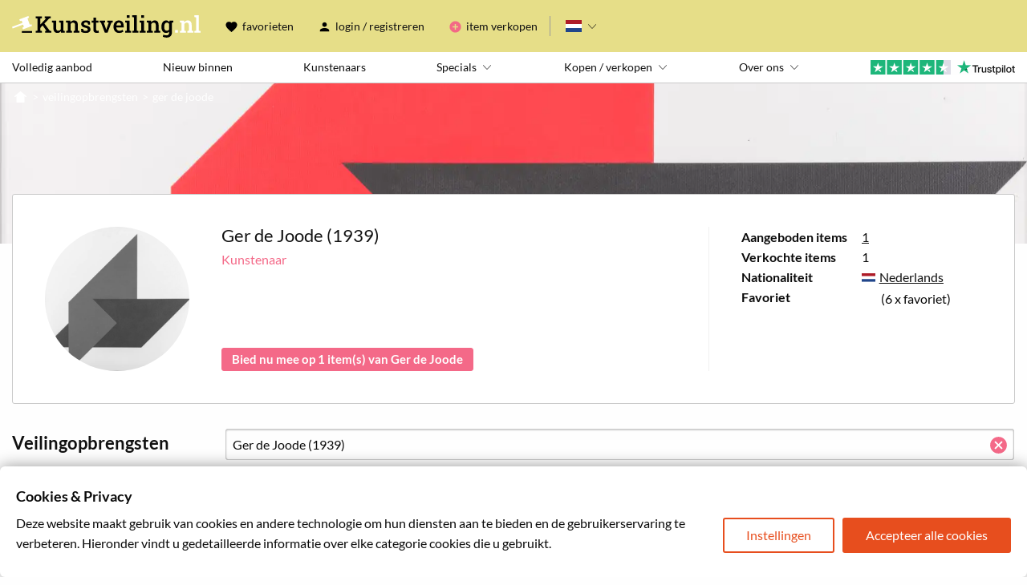

--- FILE ---
content_type: image/svg+xml
request_url: https://www.kunstveiling.nl/assets/img/svg/hammer3.svg
body_size: 742
content:
<svg width="21" height="21" viewBox="0 0 21 21" xmlns="http://www.w3.org/2000/svg" xmlns:xlink="http://www.w3.org/1999/xlink"><defs><rect id="a" width="24.124" height="23.94" rx="5.376"/><path id="c" d="M23.417 0v23.234H0V0z"/></defs><g transform="translate(0 -3)" fill="none" fill-rule="evenodd"><mask id="b" fill="#fff"><use xlink:href="#a"/></mask><g mask="url(#b)"><g transform="matrix(-1 0 0 1 20.774 3.325)"><mask id="d" fill="#fff"><use xlink:href="#c"/></mask><path d="M23.057 21.155L10.882 9.073l2.351-2.33a.997.997 0 0 0 1.351-.04.979.979 0 0 0 0-1.387L9.514.289a.984.984 0 0 0-1.393 0 .966.966 0 0 0 0 1.382l-.041-.042-6.438 6.385.041.045a.984.984 0 0 0-1.392 0 .966.966 0 0 0 0 1.382l5.066 5.032a.997.997 0 0 0 1.397 0 .978.978 0 0 0 0-1.386l.041.041 2.352-2.33 12.171 12.079c.48.476 1.26.476 1.739 0a1.21 1.21 0 0 0 0-1.722" fill="#ccc"/></g></g></g></svg>


--- FILE ---
content_type: image/svg+xml
request_url: https://www.kunstveiling.nl/assets/img/svg/art-provider.svg
body_size: 993
content:
<svg width="360px" height="360px" viewBox="0 0 360 360" version="1.1" xmlns="http://www.w3.org/2000/svg" xmlns:xlink="http://www.w3.org/1999/xlink">
    <g id="Page-1" stroke="none" stroke-width="1" fill="none" fill-rule="evenodd">
        <g id="Group" transform="translate(0.000000, 0.000000)" fill="#ccc" fill-rule="nonzero">
            <path d="M359.9203,330.810025 L359.9203,354.490025 C359.9203,357.103325 357.7977,359.224425 355.1844,359.224425 L4.7344,359.224425 C2.1211,359.224425 0,357.103325 0,354.490025 L0,330.810025 C0,328.196725 2.1211,326.075625 4.7344,326.075625 L9.4688,326.075625 L9.4688,307.134625 C9.4688,304.521325 11.5899,302.400225 14.2032,302.400225 L345.7132,302.400225 C348.3265,302.400225 350.4476,304.521325 350.4476,307.134625 L350.4476,326.075625 L355.182,326.075625 C357.7992,326.075625 359.9203,328.196725 359.9203,330.810025 L359.9203,330.810025 Z M355.1844,41.930025 L336.8754,41.930025 C336.45352,41.930025 336.03556,41.871432 335.6293,41.765965 L184.9493,0.667965 C181.6876,-0.222655 178.2423,-0.222655 174.9805,0.667965 L24.3005,41.765965 C23.88644,41.871435 23.47237,41.930025 23.0505,41.930025 L4.7415,41.930025 C2.1282,41.930025 0.0071,44.051125 0.0071,46.664425 L0.0071,79.816425 C0.0071,82.429725 2.1282,84.550825 4.7415,84.550825 L355.1915,84.550825 C357.8048,84.550825 359.9259,82.429725 359.9259,79.816425 L359.9259,46.664425 C359.9259,44.051125 357.8048,41.930025 355.1915,41.930025 L355.1844,41.930025 Z M23.6744,285.820025 L23.6744,297.660025 L80.5024,297.660025 L80.5024,285.820025 C80.5024,280.050525 76.3735,275.258025 70.9086,274.207025 L66.4242,108.207025 C71.5961,108.136712 75.768,103.937525 75.768,98.750025 L75.768,89.277325 L28.413,89.277325 L28.413,98.750025 C28.413,103.937525 32.5849,108.136725 37.7568,108.207025 L33.2724,274.207025 C27.8036,275.257825 23.6744,280.050825 23.6744,285.820025 L23.6744,285.820025 Z M108.9204,285.820025 L108.9204,297.660025 L165.7484,297.660025 L165.7484,285.820025 C165.7484,280.050525 161.6195,275.258025 156.1546,274.207025 L151.6702,108.207025 C156.8421,108.136712 161.014,103.937525 161.014,98.750025 L161.014,89.277325 L113.655,89.277325 L113.655,98.750025 C113.655,103.937525 117.8269,108.136725 122.9988,108.207025 L118.5144,274.207025 C113.0496,275.257825 108.9204,280.050825 108.9204,285.820025 L108.9204,285.820025 Z M194.1624,285.820025 L194.1624,297.660025 L250.9904,297.660025 L250.9904,285.820025 C250.9904,280.050525 246.8615,275.258025 241.3966,274.207025 L236.9122,108.207025 C242.0841,108.136712 246.2599,103.937525 246.2599,98.750025 L246.2599,89.277325 L198.9009,89.277325 L198.9009,98.750025 C198.9009,103.937525 203.0728,108.136725 208.2447,108.207025 L203.7603,274.207025 C198.2955,275.257825 194.1624,280.050825 194.1624,285.820025 L194.1624,285.820025 Z M279.4084,285.820025 L279.4084,297.660025 L336.2364,297.660025 L336.2364,285.820025 C336.2364,280.050525 332.1075,275.258025 326.6426,274.207025 L322.1582,108.207025 C327.3301,108.136712 331.502,103.937525 331.502,98.750025 L331.502,89.277325 L284.143,89.277325 L284.143,98.750025 C284.143,103.937525 288.3149,108.136725 293.4868,108.207025 L289.0024,274.207025 C283.5376,275.257825 279.4084,280.050825 279.4084,285.820025 L279.4084,285.820025 Z" id="Shape"></path>
        </g>
    </g>
</svg>


--- FILE ---
content_type: application/javascript; charset=UTF-8
request_url: https://www.kunstveiling.nl/runtime.b9f4a977ac66f651.js
body_size: 3986
content:
(()=>{"use strict";var e,v={},g={};function f(e){var c=g[e];if(void 0!==c)return c.exports;var a=g[e]={exports:{}};return v[e].call(a.exports,a,a.exports,f),a.exports}f.m=v,e=[],f.O=(c,a,d,r)=>{if(!a){var b=1/0;for(t=0;t<e.length;t++){for(var[a,d,r]=e[t],u=!0,n=0;n<a.length;n++)(!1&r||b>=r)&&Object.keys(f.O).every(p=>f.O[p](a[n]))?a.splice(n--,1):(u=!1,r<b&&(b=r));if(u){e.splice(t--,1);var i=d();void 0!==i&&(c=i)}}return c}r=r||0;for(var t=e.length;t>0&&e[t-1][2]>r;t--)e[t]=e[t-1];e[t]=[a,d,r]},f.n=e=>{var c=e&&e.__esModule?()=>e.default:()=>e;return f.d(c,{a:c}),c},(()=>{var c,e=Object.getPrototypeOf?a=>Object.getPrototypeOf(a):a=>a.__proto__;f.t=function(a,d){if(1&d&&(a=this(a)),8&d||"object"==typeof a&&a&&(4&d&&a.__esModule||16&d&&"function"==typeof a.then))return a;var r=Object.create(null);f.r(r);var t={};c=c||[null,e({}),e([]),e(e)];for(var b=2&d&&a;"object"==typeof b&&!~c.indexOf(b);b=e(b))Object.getOwnPropertyNames(b).forEach(u=>t[u]=()=>a[u]);return t.default=()=>a,f.d(r,t),r}})(),f.d=(e,c)=>{for(var a in c)f.o(c,a)&&!f.o(e,a)&&Object.defineProperty(e,a,{enumerable:!0,get:c[a]})},f.f={},f.e=e=>Promise.all(Object.keys(f.f).reduce((c,a)=>(f.f[a](e,c),c),[])),f.u=e=>(2076===e?"common":e)+"."+{23:"4b5ca69ffa409b8b",31:"86a59acacc8cbaf9",48:"c1d787cd01dcf583",93:"af343303c2c93f8c",102:"d0a67423c1728188",147:"253a577f1b3e34ce",238:"54d1c45f331b4e47",273:"d8cb2bbb6a0f231f",385:"c9465c7cea52b9d3",450:"968ab4c5ca290079",469:"e680103e2f0397fc",566:"ecb28b0214eb0939",605:"d2e604d8837879fe",624:"d412d85f0d87c547",710:"93a0585e8ed58086",725:"eb6125b27ccf0be1",746:"3d9c3d2d700a1e80",749:"ffdcc12b95f7f67d",828:"15a100ac116842d0",850:"d1a87281ea96bf7e",862:"7a1c7687780af946",909:"6f08f65ee5292afa",947:"bdf71013d672c929",994:"77d0b51368c1df41",1098:"373a1c2b101e1395",1120:"5d822df569d0cf0c",1171:"e60e7368432b11fe",1229:"723fcc7cf5627537",1293:"22af86a40993b7d2",1300:"503172e36d3bf313",1322:"c2e12aab9b3884b4",1340:"9f22e6a6a9062a6a",1448:"27b260ee7a9e8676",1484:"6b5a3eca8ab80b6b",1574:"2087f717c02a8c95",1631:"792a7bbe6db45820",1675:"adcfdfc50ecc15e3",1716:"c77806d4256e56df",1841:"e14346c796f716d8",1852:"6c2bb23c9fd31653",1888:"65bf9dfd1b35ed93",1933:"0df2c1e6b007a726",1973:"6d5061219215384a",2014:"ae6dc2df63401bfb",2027:"b593f0c0cfd11584",2030:"3e5fa92046604e9f",2068:"6073de3a2b8eedf8",2076:"2c94900b3ab1e97d",2101:"df6a5433ef85c15a",2171:"3697a85cdc9877d6",2264:"49c8c8de44326234",2275:"dee0cfb4a5a6cd7f",2366:"ac10711e44c10feb",2446:"7745a71e72693858",2496:"88cf5e3319009fd6",2703:"6003e18c647332b0",2710:"1c866804820aef23",2765:"47717be685c4d1b0",2773:"17746ab813d8ac62",2965:"d3f8085548472d66",2967:"22e07b34a277f726",3006:"bfef5375205f1255",3034:"8059b7d811411bab",3164:"71abd72b57faf442",3178:"413a8beeee11fbc2",3190:"49947f359e99b32a",3202:"f7a032870037baad",3204:"921609544d04fab9",3246:"e9dc84a018c6b81a",3248:"9b8adc6e400c3a6a",3326:"ffd5ecb410fe1bd0",3374:"ad71878fc25861c2",3434:"fb9339dabc673468",3517:"d6241d1c19fa1f0c",3698:"25dc775a78f8cdce",3713:"4073435f7f3d8fd9",3760:"c7937ccd55335ae3",4019:"78a515ab2bfbdf53",4029:"989a054376fcc1c0",4103:"727387b209365a24",4114:"9451355b05279e08",4156:"b97ba4691222ce08",4226:"c0c47ffc940067c0",4340:"3ae2897187d3c268",4358:"76eee889a7fc8c0d",4364:"24cd6e3712388d57",4457:"5d3d967489bb6f61",4458:"9b82d1eb3a3e7cfd",4472:"160f273913d78872",4527:"9b8d30d19d8e1569",4638:"5bbb6097876c257a",4759:"71094962f8dd4f51",5041:"4a66ff097185001c",5160:"3accf3ba64e3ab27",5286:"9ef15de732f9bc61",5368:"bf50e9fedcada6ea",5486:"111ce2f62a6df9a1",5513:"33c590ac94f6309f",5573:"89a16c00b836d20e",5576:"24a6652d35ff7e97",5577:"33da018894f2ee16",5579:"11b779d92d94576d",5582:"afa02a272903d43f",5745:"dbb44615b48e0f99",5766:"4befb314156f995f",5859:"8222954b0663cbc6",5918:"0f8a780704abd7c4",5951:"82da9b09b60d105b",6191:"c01ac04ff8541dfa",6216:"37a6171eeb8a84c7",6260:"abefeb7f72a92d02",6273:"efec00d9652d920c",6326:"6bc79de54f4a19d3",6332:"544c15a72c44ad47",6400:"3e75926c170adca6",6448:"5fb9b008fd611224",6453:"f70271059876d200",6528:"74de0c3c7300a40c",6602:"b12b233f293e3c1b",6607:"11079714e47555d9",6640:"dbfc6f0a66add8cb",6695:"32b08d99c91c95c6",6701:"cb7c4ddce0dd5d03",6751:"4ea21a3e8abf63c9",6782:"e0cfca8d9f41ca02",6791:"112d97068a751aae",6850:"49f49f219aa5bbee",6853:"813fd6e9d3018465",6888:"f446a7aae6b7197b",6948:"2eb738f6b79233b5",6984:"9b53dd833d110aa0",7045:"c1f6c4ec01b477a4",7117:"a0ed4db18f987585",7140:"a45ab091972abbb5",7204:"5f510559f5f2e9f6",7321:"9d4d3f6873722157",7352:"e922d1cca338cf2b",7431:"9b2a2addf7680aca",7473:"05c89b973f128e56",7651:"64be07cb5ff4e656",7729:"ad538a3fb702a729",7808:"95622f095d464874",7876:"24129c6d2d1d6ed6",7914:"d357dc026a64a4e8",7946:"1a0986be41229806",7990:"8d2710ff52bc2dfb",8147:"2defac108e4a5d47",8168:"c75f76c5cb442733",8179:"2e605483a5d2a9b0",8243:"f238a426ff17c8fa",8247:"1d887842625db9a6",8286:"29db37183d52c5cd",8350:"37c9d1f457b71311",8559:"67704ad37983c5c3",8578:"5810bdf78e523a23",8686:"309b8500419ed603",8690:"64d2b2b712cf9f3c",8746:"761780f3e543d020",8892:"477e52e79f3f4570",8914:"d44ce74df38662e6",8934:"6b71c65f998646bd",8941:"38367099624794b7",8964:"1adcf7663b36e9f5",8970:"47b01411cdb199e5",9106:"135c2d2648c25f7a",9259:"f05239a976c8b5a9",9369:"cb2224b3a4467889",9382:"7bf1d9a13b53e0b1",9402:"3a9c95a50e6abdcc",9403:"5d5ab756386f7fd3",9425:"0adcad882e5c9378",9450:"358cce8aebe2b2aa",9462:"658e955352a25a1c",9544:"114355467a015128",9571:"5b4c6cf577fd855c",9651:"3821ff23c16ff489",9694:"f56c58f3f59d65d8",9754:"a60517dd3acacbd8",9805:"0ac4f8743e711e5d",9898:"58f8c6b7fafe28c7",9913:"72b95bbeeec3f05a",9919:"aa99629f490e9fd9",9929:"fa287790e45b2773",9962:"56ddd9990557bcad",9976:"4bf296896f44aed1"}[e]+".js",f.miniCssF=e=>{},f.o=(e,c)=>Object.prototype.hasOwnProperty.call(e,c),(()=>{var e={},c="kunstveiling:";f.l=(a,d,r,t)=>{if(e[a])e[a].push(d);else{var b,u;if(void 0!==r)for(var n=document.getElementsByTagName("script"),i=0;i<n.length;i++){var o=n[i];if(o.getAttribute("src")==a||o.getAttribute("data-webpack")==c+r){b=o;break}}b||(u=!0,(b=document.createElement("script")).type="module",b.charset="utf-8",b.timeout=120,f.nc&&b.setAttribute("nonce",f.nc),b.setAttribute("data-webpack",c+r),b.src=f.tu(a)),e[a]=[d];var l=(_,p)=>{b.onerror=b.onload=null,clearTimeout(s);var m=e[a];if(delete e[a],b.parentNode&&b.parentNode.removeChild(b),m&&m.forEach(y=>y(p)),_)return _(p)},s=setTimeout(l.bind(null,void 0,{type:"timeout",target:b}),12e4);b.onerror=l.bind(null,b.onerror),b.onload=l.bind(null,b.onload),u&&document.head.appendChild(b)}}})(),f.r=e=>{typeof Symbol<"u"&&Symbol.toStringTag&&Object.defineProperty(e,Symbol.toStringTag,{value:"Module"}),Object.defineProperty(e,"__esModule",{value:!0})},(()=>{var e;f.tt=()=>(void 0===e&&(e={createScriptURL:c=>c},typeof trustedTypes<"u"&&trustedTypes.createPolicy&&(e=trustedTypes.createPolicy("angular#bundler",e))),e)})(),f.tu=e=>f.tt().createScriptURL(e),f.p="",(()=>{var e={9121:0};f.f.j=(d,r)=>{var t=f.o(e,d)?e[d]:void 0;if(0!==t)if(t)r.push(t[2]);else if(9121!=d){var b=new Promise((o,l)=>t=e[d]=[o,l]);r.push(t[2]=b);var u=f.p+f.u(d),n=new Error;f.l(u,o=>{if(f.o(e,d)&&(0!==(t=e[d])&&(e[d]=void 0),t)){var l=o&&("load"===o.type?"missing":o.type),s=o&&o.target&&o.target.src;n.message="Loading chunk "+d+" failed.\n("+l+": "+s+")",n.name="ChunkLoadError",n.type=l,n.request=s,t[1](n)}},"chunk-"+d,d)}else e[d]=0},f.O.j=d=>0===e[d];var c=(d,r)=>{var n,i,[t,b,u]=r,o=0;if(t.some(s=>0!==e[s])){for(n in b)f.o(b,n)&&(f.m[n]=b[n]);if(u)var l=u(f)}for(d&&d(r);o<t.length;o++)f.o(e,i=t[o])&&e[i]&&e[i][0](),e[i]=0;return f.O(l)},a=self.webpackChunkkunstveiling=self.webpackChunkkunstveiling||[];a.forEach(c.bind(null,0)),a.push=c.bind(null,a.push.bind(a))})()})();

--- FILE ---
content_type: image/svg+xml
request_url: https://www.kunstveiling.nl/assets/img/svg/marker-sold.svg
body_size: 1
content:
<svg width="200" height="200" xmlns="http://www.w3.org/2000/svg">
  <polygon points="0,0 200,0 200,200" fill="#fd3b3b"/>
</svg>


--- FILE ---
content_type: image/svg+xml
request_url: https://www.kunstveiling.nl/assets/img/svg/bids.svg
body_size: 529
content:
<svg width="17" height="19" viewBox="0 0 17 19" xmlns="http://www.w3.org/2000/svg">
    <path
        d="M9.15.813c-.726 0-1.312.592-1.312 1.326v7.764h-.374v-6.25c0-.733-.585-1.325-1.311-1.325s-1.311.592-1.311 1.326v9.279L3.04 10.506a1.491 1.491 0 0 0-1.194-.603 1.51 1.51 0 0 0-1.498 1.515c0 .331.105.65.304.911l4.494 6.06c.281.379.726.603 1.194.603h8.053c.538 0 1.006-.39 1.112-.923l.89-4.793c.034-.225.058-.462.058-.698V6.684c0-.734-.585-1.326-1.311-1.326s-1.311.592-1.311 1.326v3.219h-.375v-6.25c0-.733-.585-1.325-1.31-1.325-.726 0-1.311.592-1.311 1.326v6.249h-.375V2.139c0-.734-.585-1.326-1.31-1.326z"
        fill="#ccc" fill-rule="evenodd"/>
</svg>


--- FILE ---
content_type: image/svg+xml
request_url: https://www.kunstveiling.nl/assets/img/footer/instagram.svg
body_size: 1095
content:
<svg width="30px" height="30px" viewBox="0 0 30 30" version="1.1" xmlns="http://www.w3.org/2000/svg" xmlns:xlink="http://www.w3.org/1999/xlink">
  <g id="Page-1" stroke="none" stroke-width="1" fill="none" fill-rule="evenodd">
    <g id="Group-2" transform="translate(-0.000000, 0.000000)" fill="#2F2F2F" fill-rule="nonzero">
      <g id="Group">
        <path d="M15.0034619,7.30838403 C10.7467916,7.30838403 7.31342449,10.7424981 7.31342449,15.0000105 C7.31342449,19.2575229 10.7467916,22.691637 15.0034619,22.691637 C19.2601322,22.691637 22.6934993,19.2575229 22.6934993,15.0000105 C22.6934993,10.7424981 19.2601322,7.30838403 15.0034619,7.30838403 Z M15.0034619,20.0005037 C12.2524041,20.0005037 10.0040564,17.7579625 10.0040564,15.0000105 C10.0040564,12.2419745 12.2456901,9.99943338 15.0034619,9.99943338 C17.7603944,9.99943338 20.0028674,12.2419745 20.0028674,15.0000105 C20.0028674,17.7579625 17.7536805,20.0005037 15.0034619,20.0005037 L15.0034619,20.0005037 Z M24.8016925,6.99376512 C24.8016925,6.00298418 23.9985313,5.19973222 23.0082176,5.19973222 C22.0170647,5.19973222 21.2139036,6.00298418 21.2139036,6.99376512 C21.2139036,7.98446212 22.0103507,8.78779802 23.0082176,8.78779802 C23.9985313,8.78779802 24.8016925,7.99117758 24.8016925,6.99376512 Z M29.8942546,8.81457589 C29.780956,6.41136758 29.2320873,4.28256942 27.4721824,2.52874528 C25.7181523,0.774837203 23.5898171,0.225932976 21.1870476,0.105390619 C18.7112634,-0.0351302063 11.2889464,-0.0351302063 8.81232297,0.105390619 C6.41626744,0.219217524 4.2879323,0.768121751 2.52802742,2.52202983 C0.76812253,4.27593791 0.225967759,6.40465213 0.105115921,8.80786044 C-0.0350386404,11.2846869 -0.0350386404,18.7085347 0.105115921,21.1854451 C0.219253768,23.5886534 0.76812253,25.7173676 2.52802742,27.4712757 C4.2879323,29.2250998 6.40955345,29.774088 8.81232297,29.8945464 C11.2889464,30.0351512 18.7112634,30.0351512 21.1870476,29.8945464 C23.5898171,29.7807195 25.7181523,29.2318153 27.4721824,27.4712757 C29.2253733,25.7173676 29.7742421,23.5886534 29.8942546,21.1854451 C30.0352485,18.7085347 30.0352485,11.2914023 29.8942546,8.81457589 L29.8942546,8.81457589 Z M26.6958772,23.8430011 C26.1738644,25.1550325 25.1625695,26.1658759 23.8441095,26.6947177 C21.8701962,27.4779072 17.185509,27.2971776 15.0034619,27.2971776 C12.8214148,27.2971776 8.13001364,27.4712757 6.16197503,26.6947177 C4.85022905,26.1725913 3.8397734,25.1617479 3.31104661,23.8430011 C2.52802742,21.8682386 2.70846592,17.1822804 2.70846592,15.0000105 C2.70846592,12.8176566 2.53474141,8.12506689 3.31104661,6.15693591 C3.83305941,4.84490455 4.84351505,3.83406119 6.16197503,3.30521937 C8.13672763,2.52202983 12.8214148,2.70275942 15.0034619,2.70275942 C17.185509,2.70275942 21.8769102,2.52874528 23.8441095,3.30521937 C25.1558555,3.82742968 26.1671504,4.83818909 26.6958772,6.15693591 C27.4788964,8.13178234 27.2976186,12.8176566 27.2976186,15.0000105 C27.2976186,17.1822804 27.4788964,21.8749541 26.6958772,23.8430011 Z" id="Fill-243"></path>
      </g>
    </g>
  </g>
</svg>


--- FILE ---
content_type: image/svg+xml
request_url: https://www.kunstveiling.nl/assets/img/svg/dimensions.svg
body_size: 871
content:
<svg width="532px" height="532px" viewBox="0 0 532 532" version="1.1" xmlns="http://www.w3.org/2000/svg" xmlns:xlink="http://www.w3.org/1999/xlink"><g id="Page-1" stroke="none" stroke-width="1" fill="none" fill-rule="evenodd"><g id="Group" transform="translate(-0.000000, 0.000000)" fill="#CCCCCC" fill-rule="nonzero"><path d="M136.08,330.4 C140.0019,334.3219 144.4784,336.0016 149.521,336.0016 C154.5601,336.0016 159.0405,334.3219 162.962,330.4 C170.2432,323.1188 170.2432,311.361 162.962,304.08 L142.802,284.482 L246.962,284.482 L246.962,389.202 L227.36,369.6 C220.0788,362.3188 208.321,362.3188 201.04,369.6 C193.759,376.8812 193.7588,388.639 201.04,395.92 L252.56,447.44 C256.4819,451.3619 260.9584,453.0416 266.001,453.0416 C271.0401,453.0416 275.5205,451.3619 279.442,447.44 L330.962,395.92 C338.2432,388.6388 338.2432,376.881 330.962,369.6 C323.6808,362.319 311.923,362.3188 304.642,369.6 L284.482,389.202 L284.482,284.482 L389.202,284.482 L369.6,304.084 C362.3188,311.3652 362.3188,323.123 369.6,330.404 C373.5219,334.3259 377.9984,336.0056 383.041,336.0056 C388.0801,336.0056 392.5605,334.3259 396.482,330.404 L448.002,278.884 C455.2832,271.6028 455.2832,259.845 448.002,252.564 L396.482,201.044 C389.2008,193.7628 377.443,193.7628 370.162,201.044 C362.881,208.3252 362.8808,220.083 370.162,227.364 L389.764,246.966 L284.484,246.962094 L284.484,142.802094 L304.086,162.404094 C308.0079,166.325994 312.4844,168.005694 317.527,168.005694 C322.5661,168.005694 327.0465,166.325994 330.968,162.404094 C338.2492,155.122894 338.2492,143.365094 330.968,136.084094 L279.448,84.564094 C272.1668,77.282894 260.409,77.282894 253.128,84.564094 L201.608,136.084094 C194.3268,143.365294 194.3268,155.123094 201.608,162.404094 C208.8892,169.685094 220.647,169.685294 227.928,162.404094 L247.53,142.802094 L247.53,246.962094 L142.8,246.962094 L162.402,227.360094 C169.6832,220.078894 169.6832,208.321094 162.402,201.040094 C155.1208,193.759094 143.363,193.758894 136.082,201.040094 L84.562,252.560094 C77.2808,259.841294 77.2808,271.599094 84.562,278.880094 L136.08,330.4 Z" id="Path"></path><path d="M513.52,0 L18.48,0 C8.398,0 0,8.3984 0,18.48 L0,512.96 C0,523.038 8.3984,531.44 18.48,531.44 L512.96,531.44 C523.038,531.44 531.44,523.0416 531.44,512.96 L531.44,18.48 C531.99859,8.398 523.6002,0 513.518,0 L513.52,0 Z M494.481,494.48 L37.521,494.48 L37.521,37.52 L495.041,37.52 L495.041,494.48 L494.481,494.48 Z" id="Shape"></path></g></g></svg>


--- FILE ---
content_type: image/svg+xml
request_url: https://www.kunstveiling.nl/assets/img/svg/time.svg
body_size: 231
content:
<svg height="24" viewBox="0 0 24 24" width="24" xmlns="http://www.w3.org/2000/svg"><path d="M11.99 2C6.47 2 2 6.48 2 12s4.47 10 9.99 10C17.52 22 22 17.52 22 12S17.52 2 11.99 2zM12 20c-4.42 0-8-3.58-8-8s3.58-8 8-8 8 3.58 8 8-3.58 8-8 8z" fill="#ccc"/><path d="M0 0h24v24H0z" fill="none"/><path fill="#ccc" d="M12.5 7H11v6l5.25 3.15.75-1.23-4.5-2.67z"/></svg>
